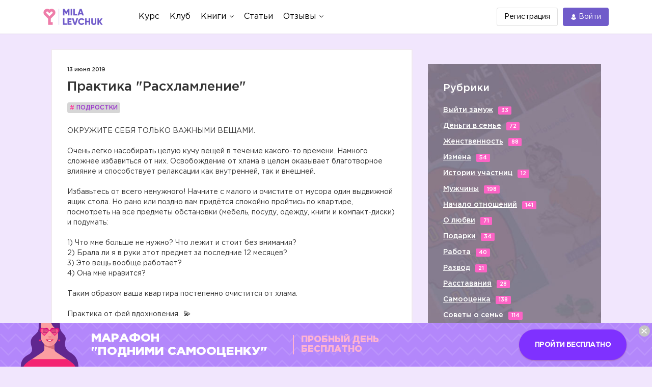

--- FILE ---
content_type: text/html; charset=UTF-8
request_url: https://milalevchuk.ru/articles/teenager/19748-praktika-rasxlamlenie
body_size: 13570
content:
<!DOCTYPE html>
<html lang="ru">
    <head>
        <title>Практика "Расхламление" — Официальный сайт Милы Левчук - эксперта по семейным отношениям </title>
        <meta charset="utf-8">
<base href="//milalevchuk.ru/">

            
  <meta name="keywords" content="ОКРУЖИТЕ СЕБЯ ТОЛЬКО ВАЖНЫМИ ВЕЩАМИ. 
⠀
Очень легко насобирать целую кучу вещей в течение какого-то времени. Намного сложнее избавиться от них. Освобождение от хлама в целом оказывает благотворное влияние и способствует релаксации как внутренней, так и внешней. 
⠀
Избавьтесь от всего ненужного! Начните с малого и очистите от мусора один выдвижной ящик стола. Но рано или поздно вам придётся спокойно пройтись по квартире, посмотреть на все предметы обстановки (мебель, посуду, одежду, книги и компакт-диски) и подумать:
⠀
1) Что мне больше не нужно? Что лежит и стоит без внимания?
2) Брала ли я в руки этот предмет за последние 12 месяцев?
3) Это вещь вообще работает?
4) Она мне нравится?
⠀
Таким образом ваша квартира постепенно очистится от хлама.
⠀
Практика от фей вдохновения. 💫
⠀
Любите расхламляться?">

<meta http-equiv="X-UA-Compatible" content="IE=edge">
<meta name="viewport" content="width=device-width, initial-scale=1, maximum-scale=1">

    <link rel="stylesheet" type="text/css" href="https://u0.milalevchuk.ru/engine/web/palaina/fonts/Gotham/style.css">




<link rel="stylesheet" href="https://cdnjs.cloudflare.com/ajax/libs/font-awesome/5.14.0/css/all.min.css">
<link rel="stylesheet" href="https://cdnjs.cloudflare.com/ajax/libs/font-awesome/5.14.0/css/v4-shims.min.css">


    <link rel="stylesheet" href="https://stackpath.bootstrapcdn.com/bootstrap/4.4.1/css/bootstrap.min.css">




    <link rel="stylesheet" href="https://u0.milalevchuk.ru/engine/web/palaina/css/main.min.css?v=69665aa549f16">


    <link rel="stylesheet" href="https://u0.milalevchuk.ru/engine/web/psubtree/app/css/partial/banner-bottom.min.css?v=69665aa549f16">


<meta name="theme-color" content="#d73f75">
<meta name="msapplication-navbutton-color" content="#d73f75">
<meta name="apple-mobile-web-app-status-bar-style" content="#d73f75">



        <link rel="stylesheet" href="https://cdnjs.cloudflare.com/ajax/libs/emojionearea/3.1.8/emojionearea.min.css">
      <meta itemprop="datePublished" content="2019-06-13 13:33:21">
    <script type="text/javascript">TicketsConfig={"ctx":"web","jsUrl":"\/assets\/components\/tickets\/js\/web\/","cssUrl":"\/assets\/components\/tickets\/css\/web\/","actionUrl":"\/assets\/components\/tickets\/action.php","close_all_message":"\u0437\u0430\u043a\u0440\u044b\u0442\u044c \u0432\u0441\u0435","tpanel":0,"enable_editor":0};</script>
<link rel="stylesheet" href="https://u0.milalevchuk.ru/engine/web/view/css/tickets.css" type="text/css" />
<script type="text/javascript">TicketsConfig.formBefore = 0;TicketsConfig.thread_depth = 0;</script>
<link rel="stylesheet" href="/assets/components/ajaxform/css/default.css" type="text/css" />
</head>
    <body>
    <!--new header for all start-->

<header class="header-box">

   
    	<div class="container">
		<div class="header-in">

			<div class="header-logo">
				<a href="https://milalevchuk.ru/?noredirect=1">
					<img src="https://u0.milalevchuk.ru/engine/web/psubtree/app/img/logo@2x.png" alt="Mila Levchuk" />
				</a>
			</div>

			<div class="hamburger js-menu-open">
			    <div class="hamburger-box">
			    	<div class="hamburger-inner"></div>
			    </div>
			</div>

			<nav class="header-menu">

				<div class="hmenu-mob">
					<div class="hmenu-mob__header">
						<img src="https://u0.milalevchuk.ru/engine/web/psubtree/app/img/logo@2x.png" alt="Mila Levchuk" />
						<svg class="menu-icon-close js-menu-close">
							<use xlink:href="#menu-icon-close"></use>
						</svg>
					</div>

					<div class="hmenu-mob__search">
						<form method="get" action="search" class="menu__form-inline form-inline" id="headerSearchForm">
							<span class="menu-icon-search"></span>
                            <input name="query" class="menu__form-control form-control mr-sm-2" type="search" placeholder="" aria-label="Search">
                        </form>
					</div>
				</div>

				<ul class="header-menu__list">
					

					<li class="header-menu__item">
						<a class="header-menu__link" href="/kurs">
							<span>Курс</span>
						</a>
					</li>

					<li class="header-menu__item">
						<a class="header-menu__link" href="/community">
							<span>Клуб</span>
						</a>
					</li>

					

					

					<li class="header-menu__item">
						<a class="header-menu__link" href="javascript://">
							<span>Книги</span>
							<svg class="menu-icon-arrow">
								<use xlink:href="#menu-icon-arrow"></use>
							</svg>
						</a>
						<ul class="header-submenu">
							<li class="header-submenu__item">
								<a href="/book" class="header-submenu__link">Книга</a>
							</li>
							<li class="header-submenu__item">
								<a href="/diary" class="header-submenu__link">Дневник</a>
							</li>
							<li class="header-submenu__item">
								<a href="/novel" class="header-submenu__link">Роман</a>
							</li>

							

						</ul>
					</li>

					

					<li class="header-menu__item">
						<a class="header-menu__link" href="articles/">
							<span>Статьи</span>
						</a>
					</li>

					<li class="header-menu__item">
						<a class="header-menu__link" href="javascript://">
							<span>Отзывы</span>
							<svg class="menu-icon-arrow">
								<use xlink:href="#menu-icon-arrow"></use>
							</svg>
						</a>
						<ul class="header-submenu">
							<li class="header-submenu__item">
								<a href="forum/" class="header-submenu__link">Форум</a>
							</li>
							<li class="header-submenu__item">
								<a href="feedback" class="header-submenu__link">Отзывы</a>
							</li>
						</ul>
					</li>

					

				</ul>
			</nav>

			
			<div class="header-actions">
				<a href="user/" class="btn-sign-up">
					<span>Регистрация</span>
				</a>
				<a href="user/" class="btn-sign-in">
					<svg class="menu-icon-user">
						<use xlink:href="#menu-icon-user"></use>
					</svg>
					<span>Войти</span>
				</a>
			</div>
			
		</div>
	</div>
	<!-- SVG-sprite  -->
	<div style="display: none;">
	  <svg version="1.1" xmlns="http://www.w3.org/2000/svg" xmlns:xlink="http://www.w3.org/1999/xlink">

		    <symbol id="menu-icon-arrow" viewBox="0 0 8 5">
				<path d="M3.64645 4.35355C3.84171 4.54882 4.15829 4.54882 4.35355 4.35355L7.53553 1.17157C7.7308 0.976311 7.7308 0.659728 7.53553 0.464466C7.34027 0.269204 7.02369 0.269204 6.82843 0.464466L4 3.29289L1.17157 0.464466C0.976311 0.269204 0.659728 0.269204 0.464466 0.464466C0.269204 0.659728 0.269204 0.976311 0.464466 1.17157L3.64645 4.35355ZM3.5 3L3.5 4L4.5 4L4.5 3L3.5 3Z"/>
		    </symbol>

		    <symbol id="menu-icon-user" viewBox="0 0 11 11">
				<g>
					<path d="M5.09332 0C3.52188 0 2.2373 1.28457 2.2373 2.85601C2.2373 4.42745 3.52188 5.71203 5.09332 5.71203C6.66475 5.71203 7.94933 4.42745 7.94933 2.85601C7.94933 1.28457 6.66475 0 5.09332 0Z"/>
					<path d="M9.99472 7.99433C9.91988 7.80725 9.82013 7.63265 9.70788 7.47051C9.13418 6.62243 8.24871 6.06121 7.25098 5.92402C7.12627 5.91156 6.98908 5.93648 6.8893 6.01132C6.36549 6.39794 5.74191 6.59748 5.09337 6.59748C4.44483 6.59748 3.82126 6.39794 3.29745 6.01132C3.19766 5.93648 3.06047 5.89907 2.93577 5.92402C1.93803 6.06121 1.04008 6.62243 0.478863 7.47051C0.366619 7.63265 0.266836 7.81973 0.192023 7.99433C0.154616 8.06916 0.167077 8.15646 0.204484 8.2313C0.304267 8.4059 0.428971 8.58052 0.541215 8.73017C0.715812 8.96714 0.902893 9.17914 1.11492 9.37869C1.28952 9.55328 1.48906 9.71542 1.68862 9.87755C2.67387 10.6134 3.85869 11 5.08091 11C6.30313 11 7.48795 10.6134 8.4732 9.87755C8.67274 9.7279 8.87228 9.55328 9.0469 9.37869C9.24644 9.17914 9.44599 8.96712 9.62061 8.73017C9.74531 8.56803 9.85758 8.4059 9.95734 8.2313C10.0197 8.15646 10.0321 8.06914 9.99472 7.99433Z"/>
				</g>
			</symbol>

			<symbol id="menu-icon-close" viewBox="0 0 15 15">
				<path d="M9.15207 7.50049L14.7604 1.89195C14.9146 1.73756 14.9998 1.53159 15 1.31195C15 1.0922 14.9149 0.885976 14.7604 0.73183L14.2689 0.240489C14.1144 0.0857327 13.9084 0.000976562 13.6885 0.000976562C13.469 0.000976562 13.263 0.0857327 13.1085 0.240489L7.50024 5.84866L1.89171 0.240489C1.73744 0.0857327 1.53134 0.000976562 1.31159 0.000976562C1.09207 0.000976562 0.885976 0.0857327 0.731707 0.240489L0.24 0.73183C-0.08 1.05183 -0.08 1.57232 0.24 1.89195L5.84841 7.50049L0.24 13.1088C0.0856098 13.2634 0.000609756 13.4694 0.000609756 13.689C0.000609756 13.9087 0.0856098 14.1146 0.24 14.2691L0.731585 14.7605C0.885854 14.9151 1.09207 15 1.31146 15C1.53122 15 1.73732 14.9151 1.89159 14.7605L7.50012 9.15219L13.1084 14.7605C13.2629 14.9151 13.4689 15 13.6884 15H13.6887C13.9083 15 14.1143 14.9151 14.2688 14.7605L14.7602 14.2691C14.9145 14.1148 14.9996 13.9087 14.9996 13.689C14.9996 13.4694 14.9145 13.2634 14.7602 13.1089L9.15207 7.50049Z" fill="black"/>
			</symbol>

			<symbol id="menu-icon-bell" viewBox="0 0 17 19">
				<path d="M15.7781 11.5365H15.5744C15.5826 11.3855 15.5928 11.2345 15.5928 11.0828C15.5928 7.44551 13.4679 4.36407 10.5573 3.35735C10.7292 3.03779 10.8277 2.67458 10.8277 2.28895C10.8277 1.02715 9.78341 0 8.5 0C7.21618 0 6.17145 1.02635 6.17145 2.28895C6.17145 2.67458 6.27002 3.03779 6.44271 3.35735C3.53213 4.36407 1.40642 7.44511 1.40642 11.0828C1.40642 11.2345 1.4166 11.3855 1.42474 11.5365H1.22191C0.5466 11.5365 0 12.0747 0 12.7378V15.1437C0 15.8076 0.5466 16.345 1.22191 16.345H5.23995C5.53199 17.8551 6.88097 19 8.5 19C10.1182 19 11.468 17.8555 11.7601 16.345H15.7781C16.4526 16.345 17 15.8076 17 15.1437V12.7378C17 12.0743 16.453 11.5365 15.7781 11.5365ZM8.5 1.60179C8.8849 1.60179 9.19852 1.91013 9.19852 2.28895C9.19852 2.66778 8.8849 2.97612 8.5 2.97612C8.11428 2.97612 7.80066 2.66778 7.80066 2.28895C7.80066 1.91013 8.11428 1.60179 8.5 1.60179Z"/>
			</symbol>
		</svg>
	</div>
	<!-- ./ SVG-sprite  -->
</header>
<!-- /new header for all -->

    <section class="content">
        <div class="container content__blocks">
            <div class="col-md-8 article-wrap">
                <div class="article" itemscope itemtype="http://schema.org/BlogPosting">
                    <p class="article__date">13 июня 2019</p>
                    <h4 class="article__title" itemprop="headline">Практика "Расхламление"</h4>
                  <h4><a class="article__theme" href="articles/teenager/"><span class="article__theme-prefix"
                                                                              itemprop="about"># </span>Подростки</a>
                  </h4>
                  <div class="article__content" itemprop="articleBody">
                        <p>ОКРУЖИТЕ СЕБЯ ТОЛЬКО ВАЖНЫМИ ВЕЩАМИ. <br>
⠀<br>
Очень легко насобирать целую кучу вещей в течение какого-то времени. Намного сложнее избавиться от них. Освобождение от хлама в целом оказывает благотворное влияние и способствует релаксации как внутренней, так и внешней. <br>
⠀<br>
Избавьтесь от всего ненужного! Начните с малого и очистите от мусора один выдвижной ящик стола. Но рано или поздно вам придётся спокойно пройтись по квартире, посмотреть на все предметы обстановки (мебель, посуду, одежду, книги и компакт-диски) и подумать:<br>
⠀<br>
1) Что мне больше не нужно? Что лежит и стоит без внимания?<br>
2) Брала ли я в руки этот предмет за последние 12 месяцев?<br>
3) Это вещь вообще работает?<br>
4) Она мне нравится?<br>
⠀<br>
Таким образом ваша квартира постепенно очистится от хлама.<br>
⠀<br>
Практика от фей вдохновения. <span class="emojione emojione-1f4ab" title=":dizzy:">💫</span><br>
⠀<br>
Любите расхламляться?</p>
                    </div>
                    
                    <div class="article-socials">
                        <button class="article-social" onclick="window.open('https://telegram.me/share/url?url=https://milalevchuk.ru/articles/teenager/19748-praktika-rasxlamlenie')" ><i class="fab fa-telegram-plane fa-fw"></i>Поделиться</button>
                        
                        <button class="article-social article-social--facebook" onclick="window.open('http://www.facebook.com/sharer.php?u=https://milalevchuk.ru/articles/teenager/19748-praktika-rasxlamlenie')"><i class="fab fa-facebook"></i>Поделиться</button>
                        <button class="article-social article-social--vk" onclick="window.open('http://vk.com/share.php?title=Практика "Расхламление"&description=ОКРУЖИТЕ СЕБЯ ТОЛЬКО ВАЖНЫМИ ВЕЩАМИ. ⠀ Очень легко насобирать целую кучу вещей в течение какого-то времени. Намного сложнее избавиться от&#8230;&image=http://milalevchuk.ru/https://u0.milalevchuk.ru/assets/images_n/articles/130620191.jpg&url=https://milalevchuk.ru/articles/teenager/19748-praktika-rasxlamlenie')"><i class="fab fa-vk"></i>Поделиться</button>
                        <button class="article-social article-social--odnoklassniki" onclick="window.open('http://www.odnoklassniki.ru/dk?st.cmd=addShare&st.s=1&st._surl=&st.comments=Практика "Расхламление"&st._surl=https://milalevchuk.ru/articles/teenager/19748-praktika-rasxlamlenie')"><i class="fab fa-odnoklassniki"></i>Поделиться</button>
                    </div>
                    <div class="article-nav"><a href="articles/teenager/19648-vazhno-ne-kto-tyi,-a-kakoj-tyi" class="article-nav__btn"><span class="article-nav__btn-prev">Предыдущая статья</span></a><a href="articles/teenager/19750-kak-chasto-tyi-grustish" class="article-nav__btn"><span class="article-nav__btn-next">Следующая статья</span></a></div>
                </div>

                <div class="article-comments" id="article-comments">
                    <div class="article-comments__heading">
                        <h4 class="article-comments__heading-title">Комментарии</h4>
                        <div class="article-comments__heading-filters">
                            <a class="article-comments__heading-filter article-comments__heading-filter--active" href="articles/teenager/19748-praktika-rasxlamlenie?sort=new#article-comments">Сначала новые</a>
                            <a class="article-comments__heading-filter " href="articles/teenager/19748-praktika-rasxlamlenie?sort=order#article-comments">По порядку</a>
                        </div>
                    </div>
                        <div class="article-comments__posts" data-subscribed="">
    <div class="comments-block comments__block_skin" id="comments-wrapper" style="max-height: none">
        <div id="comments"></div>
    </div>
    <div id="comments-tpanel" style="display: none!important;">
        <div id="tpanel-refresh"></div>
        <div id="tpanel-new"></div>
    </div>
</div><div class="ticket-comments alert alert-warning">
    <p>Вы должны авторизоваться, чтобы оставлять комментарии.</p>
</div>

                       

                    
                </div>
                <div class="article-top-five">
                    <h4 class="article-top-five__title">Топ-5 статей по этой теме</h4>
                    
                    <div class="article-top-five__item">
    <p class="article-top-five__item-date">13 января 2019, 21:30</p>
    <a href="articles/teenager/16050-texnika-kejt-middlton" class="article-top-five__item-heading">Техника Кейт Миддлтон</a>
    <p class="article-top-five__item-comments" onclick="location.href = 'articles/teenager/16050-texnika-kejt-middlton#comments'"></p>
</div>
<div class="article-top-five__item">
    <p class="article-top-five__item-date">17 февраля 2020, 10:55</p>
    <a href="articles/teenager/26880-ona-pomogala-emu-ubivat!" class="article-top-five__item-heading">ОНА ПОМОГАЛА ЕМУ УБИВАТЬ! 🗡</a>
    <p class="article-top-five__item-comments" onclick="location.href = 'articles/teenager/26880-ona-pomogala-emu-ubivat!#comments'"></p>
</div>
<div class="article-top-five__item">
    <p class="article-top-five__item-date">18 мая 2020, 10:16</p>
    <a href="articles/teenager/27634-malenkie-dlya-lyubvi,-vyisokie-dlya-rabotyi" class="article-top-five__item-heading">МАЛЕНЬКИЕ - ДЛЯ ЛЮБВИ, ВЫСОКИЕ ДЛЯ РАБОТЫ</a>
    <p class="article-top-five__item-comments" onclick="location.href = 'articles/teenager/27634-malenkie-dlya-lyubvi,-vyisokie-dlya-rabotyi#comments'"></p>
</div>
<div class="article-top-five__item">
    <p class="article-top-five__item-date">27 марта 2020, 15:23</p>
    <a href="articles/teenager/27132-zlyie-vyi,-ujdu-ya-ot-vas!" class="article-top-five__item-heading">ЗЛЫЕ ВЫ, УЙДУ Я ОТ ВАС! 😢</a>
    <p class="article-top-five__item-comments" onclick="location.href = 'articles/teenager/27132-zlyie-vyi,-ujdu-ya-ot-vas!#comments'"></p>
</div>
<div class="article-top-five__item">
    <p class="article-top-five__item-date">03 февраля 2020, 13:48</p>
    <a href="articles/teenager/22822-moyu-podrugu-poxitili!" class="article-top-five__item-heading">МОЮ ПОДРУГУ ПОХИТИЛИ!</a>
    <p class="article-top-five__item-comments" onclick="location.href = 'articles/teenager/22822-moyu-podrugu-poxitili!#comments'"></p>
</div>
                </div>
            </div>
            <aside class="aside-article">

                <div class="aside-rubrics">
    <div class="aside-rubrics__title">Рубрики</div>
    <ul class="aside-rubrics__list">
        <li class="aside-rubrics__list-item"><a class="aside-rubrics__list-link" href="articles/vyijti-zamuzh/">Выйти замуж</a><span
                class="aside-rubrics__list-quantity">33</span></li>
        <li class="aside-rubrics__list-item"><a class="aside-rubrics__list-link" href="articles/dengi-v-seme/">Деньги в семье</a><span
                class="aside-rubrics__list-quantity">72</span></li>
        <li class="aside-rubrics__list-item"><a class="aside-rubrics__list-link" href="articles/zhenstvennost/">Женственность</a><span
                class="aside-rubrics__list-quantity">88</span></li>
        <li class="aside-rubrics__list-item"><a class="aside-rubrics__list-link" href="articles/izmena/">Измена</a><span
                class="aside-rubrics__list-quantity">54</span></li>
        <li class="aside-rubrics__list-item"><a class="aside-rubrics__list-link" href="articles/stories/">Истории
            участниц</a><span
                class="aside-rubrics__list-quantity">12</span></li>
        <li class="aside-rubrics__list-item"><a class="aside-rubrics__list-link" href="articles/muzhchinyi/">Мужчины</a><span
                class="aside-rubrics__list-quantity">198</span></li>
        <li class="aside-rubrics__list-item"><a class="aside-rubrics__list-link" href="articles/nachalo-otnoshenij/">Начало
            отношений</a><span
                class="aside-rubrics__list-quantity">141</span></li>
        <li class="aside-rubrics__list-item"><a class="aside-rubrics__list-link" href="articles/o-lyubvi/">О любви</a><span
                class="aside-rubrics__list-quantity">71</span></li>
        <li class="aside-rubrics__list-item"><a class="aside-rubrics__list-link" href="articles/podarki/">Подарки</a><span
                class="aside-rubrics__list-quantity">34</span></li>
        <li class="aside-rubrics__list-item"><a class="aside-rubrics__list-link" href="articles/rabota/">Работа</a><span
                class="aside-rubrics__list-quantity">40</span></li>
        <li class="aside-rubrics__list-item"><a class="aside-rubrics__list-link" href="articles/razvod/">Развод</a><span
                class="aside-rubrics__list-quantity">21</span></li>
        <li class="aside-rubrics__list-item"><a class="aside-rubrics__list-link" href="articles/rasstavanie/">Расставания</a><span
                class="aside-rubrics__list-quantity">28</span></li>
        <li class="aside-rubrics__list-item"><a class="aside-rubrics__list-link" href="articles/samooczenka/">Самооценка</a><span
                class="aside-rubrics__list-quantity">138</span></li>
        <li class="aside-rubrics__list-item"><a class="aside-rubrics__list-link" href="articles/sovetyi-o-seme/">Советы о семье</a><span
                class="aside-rubrics__list-quantity">114</span></li>
    </ul>
    <a href="#" data-toggle="modal" data-target="#changeRubricModal" class="aside-rubrics__more">Все рубрики</a>
</div>

                <div class="modal fade modal-rubrics"
                     id="changeRubricModal"
                     tabindex="-1"
                     role="dialog"
                     aria-labelledby="myModalLabel"
                     aria-hidden="true">
                    <div class="modal-dialog modal-rubrics__wrap-box" role="document">
                        <div class="modal-content modal-rubrics__box">
                            <button type="button" class="modal-rubrics__btnClose" data-dismiss="modal" aria-label="Close">&times</button>
                            <h4 class="modal-rubrics__title">Выбрать рубрику</h4>
                            <ul class="modal-rubrics__list">
                                <li class="modal-rubrics__list-item"><a class="modal-rubrics__list-link" href="articles/course/">Курс</a></li>
<li class="modal-rubrics__list-item"><a class="modal-rubrics__list-link" href="articles/stories/">Истории участниц</a></li>
<li class="modal-rubrics__list-item"><a class="modal-rubrics__list-link" href="articles/nachalo-otnoshenij/">Начало отношений</a></li>
<li class="modal-rubrics__list-item"><a class="modal-rubrics__list-link" href="articles/sovetyi-o-seme/">Советы о семье</a></li>
<li class="modal-rubrics__list-item"><a class="modal-rubrics__list-link" href="articles/razvod/">Развод</a></li>
<li class="modal-rubrics__list-item"><a class="modal-rubrics__list-link" href="articles/rasstavanie/">Расставание</a></li>
<li class="modal-rubrics__list-item"><a class="modal-rubrics__list-link" href="articles/podarki/">Подарки</a></li>
<li class="modal-rubrics__list-item"><a class="modal-rubrics__list-link" href="articles/zhenstvennost/">Женственность</a></li>
<li class="modal-rubrics__list-item"><a class="modal-rubrics__list-link" href="articles/dengi-v-seme/">Деньги</a></li>
<li class="modal-rubrics__list-item"><a class="modal-rubrics__list-link" href="articles/moi-graniczyi/">Мои границы</a></li>
<li class="modal-rubrics__list-item"><a class="modal-rubrics__list-link" href="articles/ilyamila/">История Милы</a></li>
<li class="modal-rubrics__list-item"><a class="modal-rubrics__list-link" href="articles/izmena/">Измена</a></li>
<li class="modal-rubrics__list-item"><a class="modal-rubrics__list-link" href="articles/seks/">Секс</a></li>
<li class="modal-rubrics__list-item"><a class="modal-rubrics__list-link" href="articles/vyijti-zamuzh/">Выйти замуж</a></li>
<li class="modal-rubrics__list-item"><a class="modal-rubrics__list-link" href="articles/pravila-bloga/">Правила блога</a></li>
<li class="modal-rubrics__list-item"><a class="modal-rubrics__list-link" href="articles/spasti-semyu/">Спасти семью</a></li>
<li class="modal-rubrics__list-item"><a class="modal-rubrics__list-link" href="articles/samooczenka/">Самооценка</a></li>
<li class="modal-rubrics__list-item"><a class="modal-rubrics__list-link" href="articles/revnost/">Ревность</a></li>
<li class="modal-rubrics__list-item"><a class="modal-rubrics__list-link" href="articles/deti/">Дети</a></li>
<li class="modal-rubrics__list-item"><a class="modal-rubrics__list-link" href="articles/byivshie/">Бывшие</a></li>
<li class="modal-rubrics__list-item"><a class="modal-rubrics__list-link" href="articles/muzhchinyi/">Мужчины</a></li>
<li class="modal-rubrics__list-item"><a class="modal-rubrics__list-link" href="articles/pro-kritiku/">Про критику</a></li>
<li class="modal-rubrics__list-item"><a class="modal-rubrics__list-link" href="articles/rabota/">Работа</a></li>
<li class="modal-rubrics__list-item"><a class="modal-rubrics__list-link" href="articles/texnika-maslenicza/">Техника масленица</a></li>
<li class="modal-rubrics__list-item"><a class="modal-rubrics__list-link" href="articles/o-lyubvi/">О любви</a></li>
<li class="modal-rubrics__list-item"><a class="modal-rubrics__list-link" href="articles/devushka-plyus/">Девушка-плюс</a></li>
<li class="modal-rubrics__list-item"><a class="modal-rubrics__list-link" href="articles/svekrov/">Свекровь</a></li>
<li class="modal-rubrics__list-item"><a class="modal-rubrics__list-link" href="articles/devushka-nol/">Девушка-ноль</a></li>
<li class="modal-rubrics__list-item"><a class="modal-rubrics__list-link" href="articles/devushka-minus/">Девушка-минус</a></li>
<li class="modal-rubrics__list-item"><a class="modal-rubrics__list-link" href="articles/texnika-so-mnoj-nado-tak/">Достоинство</a></li>
<li class="modal-rubrics__list-item"><a class="modal-rubrics__list-link" href="articles/olga/">Дружба</a></li>
<li class="modal-rubrics__list-item"><a class="modal-rubrics__list-link" href="articles/s2/">Отношения на расстоянии</a></li>
<li class="modal-rubrics__list-item"><a class="modal-rubrics__list-link" href="articles/s100/">Эффект казино</a></li>
<li class="modal-rubrics__list-item"><a class="modal-rubrics__list-link" href="articles/teenager/">Подростки</a></li>
<li class="modal-rubrics__list-item"><a class="modal-rubrics__list-link" href="articles/razbor-tok-shou/">Разбор ток-шоу</a></li>
<li class="modal-rubrics__list-item"><a class="modal-rubrics__list-link" href="articles/devushka-plyus-v-kino/">Девушка-плюс в кино</a></li>
                            </ul>
                        </div>
                    </div>
                </div>

                <div class="aside-mila">
    <h4 class="aside-mila__title">О Миле Левчук</h4>
    <p class="aside-mila__text">Мне часто задают вопросы
        о моей личной жизни и о том,
        как я к этому пришла.
        Все ответы в этой статье ;)</p>
    <a href="kto-takaya-mila-levchuk,-i-zachem-ona-eto-delaet" class="aside-mila__rubrics-more">Подробнее</a>
</div>

                <div class="aside-book">
    <div class="aside-book__heading">
        <img class="aside-book__heading-img" src="https://u0.milalevchuk.ru/engine/web/palaina/img/aside-article/book.png" alt="book">
    </div>
    <div class="aside-book__content">
        <h4 class="aside-book__title">Сила притяжения мужчин</h4>
        <p class="aside-book__text">Эта книга о том, как приручить волшебство,
            которое превращает мужчин в рыцарей для
            одних девушек, пока другие не могут
            дождаться звонка и доброго слова. О том,
            как важно понять ценность себя и что это
            значит на практике. Никакой воды, только
            логика, факты и пошаговые действия: как
            вернуть себе женское достоинство
            и поставить себя перед мужчинами, чтобы
            они ценили, уважали и, главное - любили
            такую чудесную девушку, как вы.</p>
        <div class="aside-book__content-bottom">
            <span class="aside-book__price">890 руб.</span>
            <a class="aside-book__more" href="book">Узнать больше</a>
        </div>
    </div>
</div>

                <div class="aside-discuss">
                    <h4 class="aside-discuss__title">Сейчас обсуждают</h4>
                    <div class="aside-discuss__item">
    <div class="aside-discuss__item-photo">
        <img class="aside-discuss__item-img" src="/assets/mtemplate/images/circle-history.png" alt="">
    </div>
    <div class="aside-discuss__item-info">
        <a href="articles/rabota/1722-nezavisimost-ot-muzhchinyi" class="aside-discuss__item-link">Независимость от мужчины</a>
        <p class="aside-discuss__item-count">2 комментариев</p>
    </div>
</div>
<div class="aside-discuss__item">
    <div class="aside-discuss__item-photo">
        <img class="aside-discuss__item-img" src="/assets/mtemplate/images/circle-history.png" alt="">
    </div>
    <div class="aside-discuss__item-info">
        <a href="articles/muzhchinyi/1161-chto-budet,-esli-otdyix-muzhchinyi-daleko-zajdet" class="aside-discuss__item-link">Что будет, если отдых мужчины далеко зайдет?</a>
        <p class="aside-discuss__item-count">4 комментариев</p>
    </div>
</div>
<div class="aside-discuss__item">
    <div class="aside-discuss__item-photo">
        <img class="aside-discuss__item-img" src="/assets/mtemplate/images/circle-history.png" alt="">
    </div>
    <div class="aside-discuss__item-info">
        <a href="articles/dengi-v-seme/29455-kak-ya-vzyala-na-sebya-kredit-muzhchinyi" class="aside-discuss__item-link">Как я взяла на себя КРЕДИТ МУЖЧИНЫ</a>
        <p class="aside-discuss__item-count">3 комментариев</p>
    </div>
</div>
<div class="aside-discuss__item">
    <div class="aside-discuss__item-photo">
        <img class="aside-discuss__item-img" src="/assets/mtemplate/images/circle-history.png" alt="">
    </div>
    <div class="aside-discuss__item-info">
        <a href="articles/vyijti-zamuzh/28320-kak-zastavit-ego-zhenitsya" class="aside-discuss__item-link">Как заставить его жениться?</a>
        <p class="aside-discuss__item-count">1 комментариев</p>
    </div>
</div>
<div class="aside-discuss__item">
    <div class="aside-discuss__item-photo">
        <img class="aside-discuss__item-img" src="/assets/mtemplate/images/circle-history.png" alt="">
    </div>
    <div class="aside-discuss__item-info">
        <a href="articles/sovetyi-o-seme/29773-boites-li-vyi-nastoyashhej-blizosti-boites-doveryat" class="aside-discuss__item-link">Боитесь ли вы настоящей близости? Боитесь доверять?</a>
        <p class="aside-discuss__item-count">2 комментариев</p>
    </div>
</div>
<div class="aside-discuss__item">
    <div class="aside-discuss__item-photo">
        <img class="aside-discuss__item-img" src="/assets/mtemplate/images/circle-history.png" alt="">
    </div>
    <div class="aside-discuss__item-info">
        <a href="articles/dengi-v-seme/29683-dolzhen-li-muzhchina-obespechivat-semyu" class="aside-discuss__item-link">Должен ли мужчина ОБЕСПЕЧИВАТЬ СЕМЬЮ?</a>
        <p class="aside-discuss__item-count">5 комментариев</p>
    </div>
</div>
                    <a href="forum/" class="aside-discuss__more">Перейти к обсуждениям</a>
                </div>

            </aside>
        </div>
    </section>
    <script src="https://cdnjs.cloudflare.com/ajax/libs/tether/1.4.0/js/tether.min.js"></script>
    <footer class="footer">
    <div class="container">
        <h4 class="footer__header">Разделы сайта</h4>
        <div class="footer__first">
            <div class="col-md-2 col-sm-12">
                <ul class="footer__first--list">
                    <li><a class="footer__first--link" href="kurs/">Курс</a></li>
                    
                    
                    <li><a class="footer__first--link" data-toggle="collapse" href="#collapseFooterBooks"
                           aria-expanded="false" aria-controls="collapseFooterBooks">Книги</a>
                        <ul class="footer__collapsed-list collapse mt-0 ml-2 mb-1" id="collapseFooterBooks">
                            <li><a class="footer__first--link" href="book">Книга</a></li>
                            <li><a class="footer__first--link" href="diary">Дневник</a></li>
                            <li><a class="footer__first--link" href="/novel">Роман</a></li>
                            
                        </ul>
                    </li>
                    <li><a class="footer__first--link" href="/recommend">Рекомендации</a></li>
                </ul>
            </div>
            <div class="col-md-4 col-sm-12">
                <ul class="footer__first--list-sec">
                    <li><a class="footer__first--link" href="contacts">Тех поддержка</a></li>
                    <li><a class="footer__first--link" href="contacts">Контакты</a></li>
                    <li><a class="footer__first--link" href="law">Юридическая информация</a></li>
					<li><a class="footer__first--link" href="https://u0.milalevchuk.ru/uploads/prj/pages/law/conf.pdf?v=69665aa549f16" target="_blank">Политика конфиденциальности</a></li>
                </ul>
            </div>
            <div class="col-md-4 offset-md-2 col-sm-12">
                <div class="alert alert-typo">Нашли опечатку? Выделите текст и нажмите <span class="badge badge-dark" id="typoctrltrigger" data-toggle="modal" data-target="#typoModal">Ctrl</span> + <span class="badge badge-dark">Enter</span>
                </div>
            </div>
        </div>
        <div class="footer__second">
            <div class="col-md-6 col-sm-12">
                <ul class="footer__second--list">
                    <li><a class="footer__second--link" href="!#"><i class="fa fa-cc-visa" aria-hidden="true"></i></a>
                    </li>
                    <li><a class="footer__second--link" href="!#"><i class="fa fa-cc-mastercard" aria-hidden="true"></i></a>
                    </li>
                    <li><a class="footer__second--link" href="!#"><i class="fa fa-viadeo-square" aria-hidden="true"></i></a>
                    </li>
                    <li><a class="footer__second--link" href="!#"><img src="https://u0.milalevchuk.ru/engine/web/palaina/img/yandex.png" alt="yandex"></a></li>
                    <li><a class="footer__second--link" href="!#"><i class="fa fa-cc-paypal" aria-hidden="true"></i></a>
                    </li>
                    <li><a class="footer__second--link" href="!#"><img src="https://u0.milalevchuk.ru/engine/web/palaina/img/webmoney.png" alt="webmoney"></a>
                    </li>
                    <li><a class="footer__second--link" href="!#"><img src="https://u0.milalevchuk.ru/engine/web/palaina/img/mir.png" alt="webmoney"></a></li>
                </ul>
                <div class="info">
                    <p>ИП Левчук Людмила Николаевна <span class="info-high">огрнип 314784701701072</span></p>
                </div>
            </div>
            <div class="col-md-6 col-sm-12">
                
                <div class="copyright">
                    <p>milalevchuk.ru (c) 2015-2026. <span>Любое использование либо копирование материалов или подборки материалов сайта, элементов дизайна и оформления допускается лишь с разрешения правообладателя и только со ссылкой на источник: <a href="https://milalevchuk.ru" class="text-white">milalevchuk.ru</a></span></p>
                </div>
            </div>

        </div>
    </div>

</footer>

<!-- Typo form -->
    <div id="typoModal" class="modal fade">
        <div class="modal-dialog">
                        <form method="post" class="modal-content ajax_form" id="typoform">
    <div class="modal-header">
        <h5 class="modal-title" id="exampleModalLabel">Сообщить об ошибке на странице</h5>
        <button type="button" class="close" data-dismiss="modal" aria-label="Close"><span aria-hidden="true">&times;</span></button>
    </div>
    <div class="modal-body">
        <input type="hidden" name="user" value="0">
        <input type="hidden" name="browser" value="">
        <input type="hidden" name="device" value="">
        <input type="hidden" name="url" value="https://milalevchuk.ru/articles/teenager/19748-praktika-rasxlamlenie">
        <input type="text" style="display:none;" name="friend" value="">
        <div class="form-group">
            <label>Текст сообщения</label>
            <textarea id="typo_message_area" name="message" required placeholder="" rows="5" class="form-control"></textarea>
        </div>
    </div>
    <div class="modal-footer">
        <button type="submit" name="typosend" value="true" class="btn btn-success">Отправить</button>
    </div>

	<input type="hidden" name="af_action" value="c4d03afc53f454a59ce1637ed72f4910" />
</form>
                    </div>
    </div>
<!-- /Typo form -->

<!-- Br Bottom -->

                
            
      <!--<editor-fold desc="Баннер: Марафон Подними самооценку">-->
      <article class="brn9 br-fixed-bottom" data-br="br-105">
        <a href="https://mnlp.cc/mini?domain=milalevchuk&id=24" target="_blank" class="br-sale__link">&nbsp;</a>

        <div class="brn9__wrapper">
          <div class="brn9__label"></div>

          <div class="brn9__middle">

            <h2 class="brn9__title"><span>Марафон</span>"Подними самооценку"</h2>

            <h3 class="brn9__subtitle">Пробный день<br/> Бесплатно</h3>

          </div>

          <a href="https://mnlp.cc/mini?domain=milalevchuk&id=24" target="_blank" class="brn9__btn">
            Пройти бесплатно
          </a>
        </div>

        <a href="#" class="js-br-close br-sale__close"></a>
      </article>
      <!--</editor-fold>-->
    


<!-- /Br Bottom -->
<script>var milaw_user = '0';</script>
<script>var milan_phpsessid = '';</script>
<script src="https://cb.milalevchuk.ru/socket.io/socket.io.js"></script>
<script src="https://code.jquery.com/jquery-3.1.1.min.js"></script>

<script src="https://u0.milalevchuk.ru/engine/web/view/js/socket.js?v=69665aa549f16"></script>
<script src="https://cdnjs.cloudflare.com/ajax/libs/popper.js/1.12.9/umd/popper.min.js"></script>

        
            <script src="https://cdnjs.cloudflare.com/ajax/libs/twitter-bootstrap/4.4.1/js/bootstrap.min.js"></script>
                <script src="https://u0.milalevchuk.ru/engine/web/psubtree/app/js/common.min.js?v=69665aa549f16"></script>
    <!-- Typo Ctrl+Enter -->
<script src="//js.frubil.info/" async></script>
<script src="https://u0.milalevchuk.ru/engine/web/view/js/typo.js?v=69665aa549f16"></script>
<!-- /Typo Ctrl+Enter -->
<!-- Global site tag (gtag.js) - Google Analytics -->
<script async src="https://www.googletagmanager.com/gtag/js?id=UA-124444354-1"></script>
<script>
    window.dataLayer = window.dataLayer || [];
    function gtag(){
        dataLayer.push(arguments);
    }
    gtag('js', new Date());

    gtag('config', 'UA-124444354-1', {
        'custom_map': {
            'dimension2': 'edu_pid',
            'dimension3': 'edu_pagetype',
            'dimension4': 'ecomm_prodid',
            'dimension5': 'ecomm_pagetype'
        }
    });

    
    
    
    
    
    
    

    gtag('config', 'AW-794975645'); // Google Ad Words

    $(document).ready(function () {
      // set gClientID in pay forms
      if ($('input.gClientID').length !== 0) {
        gtag('get', 'UA-124444354-1', 'client_id', (client_id) => {
          $('.gClientID').val(client_id);
        })
      }
    });
</script>
<!-- VKontakte Pixel all pages -->
<script >!function () {
    var t = document.createElement("script");
    t.type = "text/javascript", t.async = !0, t.src = "https://vk.com/js/api/openapi.js?159", t.onload = function () {
        VK.Retargeting.Init("VK-RTRG-335718-7fqwv");
        VK.Retargeting.Hit();

        

        

        

        

        

        

        

        
        // second pixel
        VK.Retargeting.Init("VK-RTRG-425503-3CxVJ");
        VK.Retargeting.Hit();
    }, document.head.appendChild(t)
}();</script>
<noscript><img src="https://vk.com/rtrg?p=VK-RTRG-335718-7fqwv" style="position:fixed; left:-999px;" alt=""/>
</noscript>
<!-- Facebook Pixel Code all pages -->
<!--<script>
    !function(f,b,e,v,n,t,s)
    {
        if(f.fbq)return;n=f.fbq=function(){
        n.callMethod?
        n.callMethod.apply(n,arguments):n.queue.push(arguments)};
        if(!f._fbq)f._fbq=n;n.push=n;n.loaded=!0;n.version='2.0';
        n.queue=[];t=b.createElement(e);t.async=!0;
        t.src=v;s=b.getElementsByTagName(e)[0];
        s.parentNode.insertBefore(t,s)}(window, document,'script',
        'https://connect.facebook.net/en_US/fbevents.js');

    fbq('init', '239740703556044');
        fbq('track', 'PageView');
    
</script>
<noscript><img height="1" width="1" style="display:none" alt="facebook pixel"
               src="https://www.facebook.com/tr?id=239740703556044&ev=PageView&noscript=1"
/></noscript>-->
<!-- End Facebook Pixel Code -->

<!-- Roistat counter -->
<script>
    (function(w, d, s, h, id) {
        w.roistatProjectId = id; w.roistatHost = h;
        var p = d.location.protocol == "https:" ? "https://" : "http://";
        var u = /^.*roistat_visit=[^;]+(.*)?$/.test(d.cookie) ? "/dist/module.js" : "/api/site/1.0/"+id+"/init";
        var js = d.createElement(s); js.charset="UTF-8"; js.async = 1; js.src = p+h+u; var js2 = d.getElementsByTagName(s)[0]; js2.parentNode.insertBefore(js, js2);
    })(window, document, 'script', 'cloud.roistat.com', '0b86524814ccc7096f77b2766f0331f5');
    // add visitId to form input
    window.roistatVisitCallback = function(visitId) {
        if ($('input[name="roistat_visit"]').length > 0) {
            $('input[name="roistat_visit"]').val(visitId);
        }
        // fot shop checkout
        if ($('input[name="extfld_roistat_visit"]').length > 0) {
            $('input[name="extfld_roistat_visit"]').val(visitId);
        }
    };
</script>
<!-- /Roistat counter -->
<!-- Yandex.Metrika counter -->
<script >
    (function(m,e,t,r,i,k,a){
        m[i]=m[i]||function(){
        (m[i].a=m[i].a||[]).push(arguments)
        };
        m[i].l=1*new Date();k=e.createElement(t),a=e.getElementsByTagName(t)[0],k.async=1,k.src=r,a.parentNode.insertBefore(k,a)
    })
    (window, document, "script", "https://mc.yandex.ru/metrika/tag.js", "ym");

    ym(34423175, "init", {
        clickmap:true,
        trackLinks:true,
        accurateTrackBounce:true,
        webvisor:true,
        ecommerce:"dataLayer",
        triggerEvent: true
    });

    
</script>
<noscript><div><img src="https://mc.yandex.ru/watch/34423175" style="position:absolute; left:-9999px;" alt="" /></div></noscript>
<!-- /Yandex.Metrika counter -->

<!-- Tiktok.Pixel -->
<script>
    $(function () {
        (function () {
            var ta = document.createElement('script');
            ta.type = 'text/javascript';
            ta.async = true;
            ta.src = 'https://analytics.tiktok.com/i18n/pixel/sdk.js?sdkid=BTBMDS8QDRQCQF14KEAG';
            var s = document.getElementsByTagName('script')[0];
            s.parentNode.insertBefore(ta, s);
        })();
    });
</script>
<!-- /Tiktok.Pixel -->


<!--
Query Time: 0.3489 s
Request: 197
PHP Exec: 0.2515 s
Total time: 0.6004 s
Page id: 19748-->

    <script src="/assets/template/js/jquery-migrate-3.0.1.min.js"></script>
    <script src="https://cdnjs.cloudflare.com/ajax/libs/mdbootstrap/4.4.3/js/mdb.min.js"></script>
    <script src="https://cdnjs.cloudflare.com/ajax/libs/emojionearea/3.1.8/emojionearea.min.js"></script>
    
    <script>
        $(document).ready(function () {
            if($('.article-comments__posts').data('subscribed').length > 0){
                $('#comments-subscribe').attr('checked', true);
            }

            $('.smiled').emojioneArea({
                sprite: true,
                useSprite: true,
                tones: false,
                buttonTitl: "Нажмите TAB для быстрого выбора",
            });
            $(window).on('tickets_updated', function() {
            });
            $('.smiled').change(function() {
                $(this).emojioneArea().get(0).emojioneArea.setText($(this).val());
            });
            if($('.smiled.entersubmit').length) {
                $('.smiled.entersubmit').emojioneArea().get(0).emojioneArea.on('keyup', function(a,b) {
                    if(b.keyCode == 13) { console.log(a);
                        if($(a).parents('form').find('*[type=submit]')) {
                            $(a).parents('form').find('*[type=submit]').focus().trigger('click');
                        }
                        else if($(a).parents('form').find('*[type=image]')) $(a).parents('form').find('*[type=image]').focus().trigger('click');
                        else $(a).parents('form').submit();
                    }
                });
            }
            $('[data-toggle="tooltip"]').tooltip()
        })
    </script>

<script type="text/javascript" src="https://cdnjs.cloudflare.com/ajax/libs/jquery-timeago/1.5.3/jquery.timeago.min.js"></script>
<script type="text/javascript" src="/assets/mtemplate/js/jquery.timeago.ru.js?v=69665aa549f16"></script>
<script type="text/javascript" src="https://cdnjs.cloudflare.com/ajax/libs/jsrender/0.9.80/jsrender.min.js"></script>
<script type="text/javascript" src="https://u0.milalevchuk.ru/engine/web/view/js/notifications2.min.js?v=69665aa549f16"></script>
<script>
</script>
<script type="text/javascript" src="https://u0.milalevchuk.ru/engine/web/view/js/comments.js"></script>
<script type="text/javascript" src="/assets/components/ajaxform/js/default.js"></script>
<script type="text/javascript">AjaxForm.initialize({"assetsUrl":"\/assets\/components\/ajaxform\/","actionUrl":"\/assets\/components\/ajaxform\/action.php","closeMessage":"\u0437\u0430\u043a\u0440\u044b\u0442\u044c \u0432\u0441\u0435","formSelector":"form.ajax_form","pageId":19748});</script>
</body>
</html>

--- FILE ---
content_type: application/javascript; charset=UTF-8
request_url: https://analytics.tiktok.com/i18n/pixel/sdk.js?sdkid=BTBMDS8QDRQCQF14KEAG
body_size: 3264
content:

!function (w, d, t) {
  w.TiktokAnalyticsObject=t;var ttq=w[t]=w[t]||[];ttq.methods=["page","track","identify","instances","debug","on","off","once","ready","alias","group","enableCookie","disableCookie","holdConsent","revokeConsent","grantConsent"],ttq.setAndDefer=function(t,e){t[e]=function(){t.push([e].concat(Array.prototype.slice.call(arguments,0)))}};for(var i=0;i<ttq.methods.length;i++)ttq.setAndDefer(ttq,ttq.methods[i]);ttq.instance=function(t){for(var e=ttq._i[t]||[],n=0;n<ttq.methods.length;n++)ttq.setAndDefer(e,ttq.methods[n]);return e},ttq.load=function(e,n){var r="https://analytics.tiktok.com/i18n/pixel/events.js",a=n&&n.partner,a=(ttq._i=ttq._i||{},ttq._i[e]=[],ttq._i[e]._u=r,ttq._i[e]._partner=a||"",ttq._t=ttq._t||{},ttq._t[e]=+new Date,ttq._o=ttq._o||{},ttq._o[e]=n||{},ttq._partner=ttq._partner||"",document.createElement("script")),n=(a.type="text/javascript",a.async=!0,a.src=r+"?sdkid="+e+"&lib="+t,document.getElementsByTagName("script")[0]);n.parentNode.insertBefore(a,n)},ttq.legacyLoad=function(t,e){var n=e&&e.partner;ttq._i=ttq._i||{},ttq._i[t]=[],ttq._i[t]._partner=n,ttq._t=ttq._t||{},ttq._t[t]=+new Date,ttq._o=ttq._o||{},ttq._o[t]=e||{},ttq._partner=ttq._partner||n,ttq._legacy=ttq._legacy||[],ttq._legacy.push(t)};
  
    ttq.legacyLoad('BTBMDS8QDRQCQF14KEAG');
  
  ttq.page();
}(window, document, 'ttq');

window[window["TiktokAnalyticsObject"]]._env = {"env":"external","key":""};
window[window["TiktokAnalyticsObject"]]._variation_id = 'default';window[window["TiktokAnalyticsObject"]]._vids = '';window[window["TiktokAnalyticsObject"]]._cc = 'US';window[window.TiktokAnalyticsObject]._li||(window[window.TiktokAnalyticsObject]._li={}),window[window.TiktokAnalyticsObject]._li["BTBMDS8QDRQCQF14KEAG"]="b2fbd76c-f689-11f0-80fb-b83fd2f46fa6";window[window["TiktokAnalyticsObject"]]._cde = 390;; if(!window[window["TiktokAnalyticsObject"]]._server_unique_id) window[window["TiktokAnalyticsObject"]]._server_unique_id = 'b2fc06b3-f689-11f0-80fb-b83fd2f46fa6';window[window["TiktokAnalyticsObject"]]._plugins = {"AdvancedMatching":true,"AutoAdvancedMatching":true,"AutoClick":true,"AutoConfig":true,"Callback":true,"DiagnosticsConsole":true,"EnableLPV":true,"EnrichIpv6":true,"EnrichIpv6V2":true,"EventBuilder":true,"EventBuilderRuleEngine":true,"HistoryObserver":true,"Identify":true,"JSBridge":false,"Metadata":true,"Monitor":false,"PageData":true,"PerformanceInteraction":false,"RuntimeMeasurement":true,"Shopify":true,"WebFL":false};window[window["TiktokAnalyticsObject"]]._csid_config = {"enable":true};window[window["TiktokAnalyticsObject"]]._ttls_config = {"key":"ttoclid"};window[window["TiktokAnalyticsObject"]]._auto_config = {"open_graph":["audience"],"microdata":["audience"],"json_ld":["audience"],"meta":null};
!function(e,i,n,d,o,t){var u,a,l=g()._static_map||[{id:"MTBmYzFiNDExMA",map:{AutoAdvancedMatching:!1,Shopify:!1,JSBridge:!1,EventBuilderRuleEngine:!1,RemoveUnusedCode:!1}},{id:"MTBmYzFiNDExMQ",map:{AutoAdvancedMatching:!0,Shopify:!1,JSBridge:!1,EventBuilderRuleEngine:!1,RemoveUnusedCode:!1}},{id:"MTBmYzFiNDExMg",map:{AutoAdvancedMatching:!1,Shopify:!0,JSBridge:!1,EventBuilderRuleEngine:!1,RemoveUnusedCode:!1}},{id:"MTBmYzFiNDExMw",map:{AutoAdvancedMatching:!0,Shopify:!0,JSBridge:!1,EventBuilderRuleEngine:!1,RemoveUnusedCode:!1}},{id:"MTBmYzFiNDExNA",map:{AutoAdvancedMatching:!1,Shopify:!1,JSBridge:!0,EventBuilderRuleEngine:!1,RemoveUnusedCode:!1}},{id:"MTBmYzFiNDExNQ",map:{AutoAdvancedMatching:!0,Shopify:!1,JSBridge:!0,EventBuilderRuleEngine:!1,RemoveUnusedCode:!1}},{id:"MTBmYzFiNDExNg",map:{AutoAdvancedMatching:!1,Shopify:!0,JSBridge:!0,EventBuilderRuleEngine:!1,RemoveUnusedCode:!1}},{id:"MTBmYzFiNDExNw",map:{AutoAdvancedMatching:!0,Shopify:!0,JSBridge:!0,EventBuilderRuleEngine:!1,RemoveUnusedCode:!1}},{id:"MTBmYzFiNDExOA",map:{AutoAdvancedMatching:!1,Shopify:!1,JSBridge:!1,EventBuilderRuleEngine:!0,RemoveUnusedCode:!1}},{id:"MTBmYzFiNDExOQ",map:{AutoAdvancedMatching:!0,Shopify:!1,JSBridge:!1,EventBuilderRuleEngine:!0,RemoveUnusedCode:!1}},{id:"MTBmYzFiNDExMTA",map:{AutoAdvancedMatching:!1,Shopify:!0,JSBridge:!1,EventBuilderRuleEngine:!0,RemoveUnusedCode:!1}},{id:"MTBmYzFiNDExMTE",map:{AutoAdvancedMatching:!0,Shopify:!0,JSBridge:!1,EventBuilderRuleEngine:!0,RemoveUnusedCode:!1}},{id:"MTBmYzFiNDExMTI",map:{AutoAdvancedMatching:!1,Shopify:!1,JSBridge:!0,EventBuilderRuleEngine:!0,RemoveUnusedCode:!1}},{id:"MTBmYzFiNDExMTM",map:{AutoAdvancedMatching:!0,Shopify:!1,JSBridge:!0,EventBuilderRuleEngine:!0,RemoveUnusedCode:!1}},{id:"MTBmYzFiNDExMTQ",map:{AutoAdvancedMatching:!1,Shopify:!0,JSBridge:!0,EventBuilderRuleEngine:!0,RemoveUnusedCode:!1}},{id:"MTBmYzFiNDExMTU",map:{AutoAdvancedMatching:!0,Shopify:!0,JSBridge:!0,EventBuilderRuleEngine:!0,RemoveUnusedCode:!1}},{id:"MTBmYzFiNDExMTY",map:{AutoAdvancedMatching:!1,Shopify:!1,JSBridge:!1,EventBuilderRuleEngine:!1,RemoveUnusedCode:!0}},{id:"MTBmYzFiNDExMTc",map:{AutoAdvancedMatching:!0,Shopify:!1,JSBridge:!1,EventBuilderRuleEngine:!1,RemoveUnusedCode:!0}},{id:"MTBmYzFiNDExMTg",map:{AutoAdvancedMatching:!1,Shopify:!0,JSBridge:!1,EventBuilderRuleEngine:!1,RemoveUnusedCode:!0}},{id:"MTBmYzFiNDExMTk",map:{AutoAdvancedMatching:!0,Shopify:!0,JSBridge:!1,EventBuilderRuleEngine:!1,RemoveUnusedCode:!0}},{id:"MTBmYzFiNDExMjA",map:{AutoAdvancedMatching:!1,Shopify:!1,JSBridge:!0,EventBuilderRuleEngine:!1,RemoveUnusedCode:!0}},{id:"MTBmYzFiNDExMjE",map:{AutoAdvancedMatching:!0,Shopify:!1,JSBridge:!0,EventBuilderRuleEngine:!1,RemoveUnusedCode:!0}},{id:"MTBmYzFiNDExMjI",map:{AutoAdvancedMatching:!1,Shopify:!0,JSBridge:!0,EventBuilderRuleEngine:!1,RemoveUnusedCode:!0}},{id:"MTBmYzFiNDExMjM",map:{AutoAdvancedMatching:!0,Shopify:!0,JSBridge:!0,EventBuilderRuleEngine:!1,RemoveUnusedCode:!0}},{id:"MTBmYzFiNDExMjQ",map:{AutoAdvancedMatching:!1,Shopify:!1,JSBridge:!1,EventBuilderRuleEngine:!0,RemoveUnusedCode:!0}},{id:"MTBmYzFiNDExMjU",map:{AutoAdvancedMatching:!0,Shopify:!1,JSBridge:!1,EventBuilderRuleEngine:!0,RemoveUnusedCode:!0}},{id:"MTBmYzFiNDExMjY",map:{AutoAdvancedMatching:!1,Shopify:!0,JSBridge:!1,EventBuilderRuleEngine:!0,RemoveUnusedCode:!0}},{id:"MTBmYzFiNDExMjc",map:{AutoAdvancedMatching:!0,Shopify:!0,JSBridge:!1,EventBuilderRuleEngine:!0,RemoveUnusedCode:!0}},{id:"MTBmYzFiNDExMjg",map:{AutoAdvancedMatching:!1,Shopify:!1,JSBridge:!0,EventBuilderRuleEngine:!0,RemoveUnusedCode:!0}},{id:"MTBmYzFiNDExMjk",map:{AutoAdvancedMatching:!0,Shopify:!1,JSBridge:!0,EventBuilderRuleEngine:!0,RemoveUnusedCode:!0}},{id:"MTBmYzFiNDExMzA",map:{AutoAdvancedMatching:!1,Shopify:!0,JSBridge:!0,EventBuilderRuleEngine:!0,RemoveUnusedCode:!0}},{id:"MTBmYzFiNDExMzE",map:{AutoAdvancedMatching:!0,Shopify:!0,JSBridge:!0,EventBuilderRuleEngine:!0,RemoveUnusedCode:!0}}],e=(g()._static_map=l,a="https://analytics.tiktok.com/i18n/pixel/static/",null==(e=u={"info":{"pixelCode":"BTBMDS8QDRQCQF14KEAG","name":"milalevchuk","status":0,"setupMode":0,"partner":"","advertiserID":"6856751148347424773","is_onsite":false,"firstPartyCookieEnabled":true},"plugins":{"Shopify":false,"AdvancedMatching":{"email":true,"phone_number":true,"first_name":true,"last_name":true,"city":true,"state":true,"country":true,"zip_code":true},"AutoAdvancedMatching":null,"Callback":true,"Identify":true,"Monitor":true,"PerformanceInteraction":true,"WebFL":true,"AutoConfig":{"form_rules":null,"vc_rules":{}},"PageData":{"performance":false,"interaction":true},"DiagnosticsConsole":true,"CompetitorInsight":true,"EventBuilder":true,"EnrichIpv6":true,"HistoryObserver":{"dynamic_web_pageview":true},"RuntimeMeasurement":true,"JSBridge":true,"EventBuilderRuleEngine":true,"RemoveUnusedCode":true,"EnableLPV":true,"AutoConfigV2":false,"EnableDatalayerVisiter":true},"rules":[{"code_id":6870823831511121922,"pixel_event_id":6870823831511121922,"trigger_type":"PAGEVIEW","conditions":[{"rule_id":199660,"variable_type":"PAGE_URL","operator":"CONTAINS","value":"https://milalevchuk.ru/kurs2-lectures/paysuccess-28198"},{"rule_id":199661,"variable_type":"PAGE_URL","operator":"CONTAINS","value":"https://milalevchuk.ru/kurs2-lectures/thankyou-course-2?email=test@test.ru"},{"rule_id":199662,"variable_type":"PAGE_URL","operator":"CONTAINS","value":"https://milalevchuk.ru/kurs2-lectures/paysuccess-gift-27580?email=test@test.ru\u0026gift_to_email=gift-to-email@test.ru"}],"code":"\n\u003cscript\u003e\nwindow[window.TiktokAnalyticsObject].instance(\"BTBMDS8QDRQCQF14KEAG\").track(\"Contact\",{\"pixelMethod\":\"standard\"});\n\u003c/script\u003e\n"},{"code_id":6872309434836582401,"pixel_event_id":6872309434836582401,"trigger_type":"CLICK","conditions":[{"rule_id":205186,"variable_type":"ELEMENT","operator":"EQUALS","value":"#se-first-day \u003e :nth-child(1) \u003e :nth-child(2) \u003e a"},{"rule_id":205187,"variable_type":"ELEMENT","operator":"EQUALS","value":"#marathon_finance_new-try \u003e :nth-child(1) \u003e :nth-child(1) \u003e :nth-child(5) \u003e a"},{"rule_id":205188,"variable_type":"ELEMENT","operator":"EQUALS","value":":nth-child(1) \u003e :nth-child(1) \u003e :nth-child(1) \u003e :nth-child(1) \u003e :nth-child(4) \u003e a"},{"rule_id":205189,"variable_type":"ELEMENT","operator":"EQUALS","value":":nth-child(7) \u003e :nth-child(1) \u003e :nth-child(2) \u003e :nth-child(2) \u003e a"}],"code":"\n\u003cscript\u003e\nwindow[window.TiktokAnalyticsObject].instance(\"BTBMDS8QDRQCQF14KEAG\").track(\"ClickInConsultationPage\",{\"pixelMethod\":\"standard\"});\n\u003c/script\u003e\n"},{"code_id":6870180573164421122,"pixel_event_id":6870180573164421122,"trigger_type":"PAGEVIEW","conditions":[{"rule_id":196440,"variable_type":"PAGE_URL","operator":"CONTAINS","value":"https://milalevchuk.ru/box"}],"code":"\n\u003cscript\u003e\nwindow[window.TiktokAnalyticsObject].instance(\"BTBMDS8QDRQCQF14KEAG\").track(\"PlaceAnOrder\",{\"pixelMethod\":\"standard\"});\n\u003c/script\u003e\n"},{"code_id":6870483865409011714,"pixel_event_id":6870483865409011714,"trigger_type":"PAGEVIEW","conditions":[{"rule_id":198024,"variable_type":"PAGE_URL","operator":"CONTAINS","value":"https://milalevchuk.ru/finance-marathon"},{"rule_id":198025,"variable_type":"PAGE_URL","operator":"CONTAINS","value":"https://milalevchuk.ru/self-esteem"},{"rule_id":198026,"variable_type":"PAGE_URL","operator":"CONTAINS","value":"https://milalevchuk.ru/meets-marathon"},{"rule_id":198027,"variable_type":"PAGE_URL","operator":"CONTAINS","value":"https://milalevchuk.ru/burnout-marathon"},{"rule_id":198028,"variable_type":"PAGE_URL","operator":"CONTAINS","value":"https://milalevchuk.ru/break-up-marathon"},{"rule_id":198029,"variable_type":"PAGE_URL","operator":"CONTAINS","value":"https://milalevchuk.ru/gifts-marathon"}],"code":"\n\u003cscript\u003e\nwindow[window.TiktokAnalyticsObject].instance(\"BTBMDS8QDRQCQF14KEAG\").track(\"ViewForm\",{\"pixelMethod\":\"standard\"});\n\u003c/script\u003e\n"},{"code_id":6870806947969368065,"pixel_event_id":6870806947969368065,"trigger_type":"PAGEVIEW","conditions":[{"rule_id":199508,"variable_type":"PAGE_URL","operator":"CONTAINS","value":"https://milalevchuk.ru/break-up-marathon/paysuccess-28178"},{"rule_id":199509,"variable_type":"PAGE_URL","operator":"CONTAINS","value":"https://milalevchuk.ru/self-esteem/paysuccess-28076"},{"rule_id":199510,"variable_type":"PAGE_URL","operator":"CONTAINS","value":"https://milalevchuk.ru/self-esteem/pay-success-gift-28078"},{"rule_id":199511,"variable_type":"PAGE_URL","operator":"CONTAINS","value":"https://milalevchuk.ru/meets-marathon/paysuccess-28050"},{"rule_id":199512,"variable_type":"PAGE_URL","operator":"CONTAINS","value":"https://milalevchuk.ru/burnout-marathon/paysuccess-28004"},{"rule_id":199513,"variable_type":"PAGE_URL","operator":"CONTAINS","value":"https://milalevchuk.ru/burnout-marathon/pay-success-gift-28012"},{"rule_id":199514,"variable_type":"PAGE_URL","operator":"CONTAINS","value":"https://milalevchuk.ru/self-esteem/paysuccess-27988"},{"rule_id":199515,"variable_type":"PAGE_URL","operator":"CONTAINS","value":"https://milalevchuk.ru/self-esteem/pay-success-gift-27996"},{"rule_id":199516,"variable_type":"PAGE_URL","operator":"CONTAINS","value":"https://milalevchuk.ru/finance-marathon/paysuccess-27754"},{"rule_id":199517,"variable_type":"PAGE_URL","operator":"CONTAINS","value":"https://milalevchuk.ru/gifts-marathon/paysuccess"}],"code":"\n\u003cscript\u003e\nwindow[window.TiktokAnalyticsObject].instance(\"BTBMDS8QDRQCQF14KEAG\").track(\"Purchase\",{\"pixelMethod\":\"standard\"});\n\u003c/script\u003e\n"},{"code_id":6870180573164404738,"pixel_event_id":6870180573164404738,"trigger_type":"CLICK","conditions":[{"rule_id":196438,"variable_type":"ELEMENT","operator":"EQUALS","value":"#buy \u003e :nth-child(2) \u003e form \u003e button"},{"rule_id":196439,"variable_type":"ELEMENT","operator":"EQUALS","value":":nth-child(1) \u003e :nth-child(1) \u003e :nth-child(1) \u003e :nth-child(2) \u003e :nth-child(4)"}],"code":"\n\u003cscript\u003e\nwindow[window.TiktokAnalyticsObject].instance(\"BTBMDS8QDRQCQF14KEAG\").track(\"AddToCart\",{\"pixelMethod\":\"standard\"});\n\u003c/script\u003e\n"},{"code_id":6870807772397649922,"pixel_event_id":6870807772397649922,"trigger_type":"PAGEVIEW","conditions":[{"rule_id":199623,"variable_type":"PAGE_URL","operator":"CONTAINS","value":"https://milalevchuk.ru/kurs"}],"code":"\n\u003cscript\u003e\nwindow[window.TiktokAnalyticsObject].instance(\"BTBMDS8QDRQCQF14KEAG\").track(\"ClickButton\",{\"pixelMethod\":\"standard\"});\n\u003c/script\u003e\n"},{"code_id":6870825196278874113,"pixel_event_id":6870825196278874113,"trigger_type":"PAGEVIEW","conditions":[{"rule_id":199687,"variable_type":"PAGE_URL","operator":"CONTAINS","value":"https://milalevchuk.ru/kurs"}],"code":"\n\u003cscript\u003e\nwindow[window.TiktokAnalyticsObject].instance(\"BTBMDS8QDRQCQF14KEAG\").track(\"ViewContent\",{\"pixelMethod\":\"standard\"});\n\u003c/script\u003e\n"},{"code_id":6871158678595059713,"pixel_event_id":6871158678595059713,"trigger_type":"PAGEVIEW","conditions":[{"rule_id":201180,"variable_type":"PAGE_URL","operator":"CONTAINS","value":"https://milalevchuk.ru/"}],"code":"\n\u003cscript\u003e\nwindow[window.TiktokAnalyticsObject].instance(\"BTBMDS8QDRQCQF14KEAG\").track(\"Download\",{\"pixelMethod\":\"standard\"});\n\u003c/script\u003e\n"},{"code_id":6870823877371625473,"pixel_event_id":6870823877371625473,"trigger_type":"CLICK","conditions":[{"rule_id":199681,"variable_type":"ELEMENT","operator":"EQUALS","value":"main \u003e :nth-child(2) \u003e :nth-child(2)"}],"code":"\n\u003cscript\u003e\nwindow[window.TiktokAnalyticsObject].instance(\"BTBMDS8QDRQCQF14KEAG\").track(\"Browse\",{\"pixelMethod\":\"standard\"});\n\u003c/script\u003e\n"},{"code_id":6870823872506232833,"pixel_event_id":6870823872506232833,"trigger_type":"PAGEVIEW","conditions":[{"rule_id":199663,"variable_type":"PAGE_URL","operator":"CONTAINS","value":"https://milalevchuk.ru/12technique/paysuccess-27586"}],"code":"\n\u003cscript\u003e\nwindow[window.TiktokAnalyticsObject].instance(\"BTBMDS8QDRQCQF14KEAG\").track(\"ViewConsultationPage\",{\"pixelMethod\":\"standard\"});\n\u003c/script\u003e\n"},{"code_id":6870816424986804226,"pixel_event_id":6870816424986804226,"trigger_type":"PAGEVIEW","conditions":[{"rule_id":199624,"variable_type":"PAGE_URL","operator":"CONTAINS","value":"https://milalevchuk.ru/intensive-love/paysuccess-28130"},{"rule_id":199625,"variable_type":"PAGE_URL","operator":"CONTAINS","value":"https://milalevchuk.ru/intensive/98-paysuccess?email=test@test.ru"},{"rule_id":199626,"variable_type":"PAGE_URL","operator":"CONTAINS","value":"https://milalevchuk.ru/intensive/paysuccess-28136"}],"code":"\n\u003cscript\u003e\nwindow[window.TiktokAnalyticsObject].instance(\"BTBMDS8QDRQCQF14KEAG\").track(\"ConsultByPhone\",{\"pixelMethod\":\"standard\"});\n\u003c/script\u003e\n"},{"code_id":6870825196278890497,"pixel_event_id":6870825196278890497,"trigger_type":"PAGEVIEW","conditions":[{"rule_id":199688,"variable_type":"PAGE_URL","operator":"CONTAINS","value":"https://milalevchuk.ru/intensive"},{"rule_id":199689,"variable_type":"PAGE_URL","operator":"CONTAINS","value":"https://milalevchuk.ru/intensive-love"}],"code":"\n\u003cscript\u003e\nwindow[window.TiktokAnalyticsObject].instance(\"BTBMDS8QDRQCQF14KEAG\").track(\"Lead\",{\"pixelMethod\":\"standard\"});\n\u003c/script\u003e\n"},{"code_id":6870826019134193666,"pixel_event_id":6870826019134193666,"trigger_type":"PAGEVIEW","conditions":[{"rule_id":199691,"variable_type":"PAGE_URL","operator":"CONTAINS","value":"https://milalevchuk.ru/book"},{"rule_id":199692,"variable_type":"PAGE_URL","operator":"CONTAINS","value":"https://milalevchuk.ru/diary"},{"rule_id":199693,"variable_type":"PAGE_URL","operator":"CONTAINS","value":"https://milalevchuk.ru/box"}],"code":"\n\u003cscript\u003e\nwindow[window.TiktokAnalyticsObject].instance(\"BTBMDS8QDRQCQF14KEAG\").track(\"ClickForm\",{\"pixelMethod\":\"standard\"});\n\u003c/script\u003e\n"}]})||null==(i=e.info)?void 0:i.pixelCode);function c(){return window&&window.TiktokAnalyticsObject||"ttq"}function g(){return window&&window[c()]}function r(e,i){i=g()[i];return i&&i[e]||{}}var v,m,i=g();i||(i=[],window&&(window[c()]=i)),Object.assign(u,{options:r(e,"_o")}),v=u,i._i||(i._i={}),(m=v.info.pixelCode)&&(i._i[m]||(i._i[m]=[]),Object.assign(i._i[m],v),i._i[m]._load=+new Date),Object.assign(u.info,{loadStart:r(e,"_t"),loadEnd:r(e,"_i")._load,loadId:i._li&&i._li[e]||""}),null!=(n=(d=i).instance)&&null!=(o=n.call(d,e))&&null!=(t=o.setPixelInfo)&&t.call(o,u.info),v=function(e,i,n){var t=0<arguments.length&&void 0!==e?e:{},u=1<arguments.length?i:void 0,e=2<arguments.length?n:void 0,i=function(e,i){for(var n=0;n<e.length;n++)if(i.call(null,e[n],n))return e[n]}(l,function(e){for(var n=e.map,i=Object.keys(n),d=function(e){var i;return"JSBridge"===e?"external"!==(null==(i=g()._env)?void 0:i.env)===n[e]:!(!t[e]||!u[e])===n[e]},o=0;o<i.length;o++)if(!d.call(null,i[o],o))return!1;return!0});return i?"".concat(e,"main.").concat(i.id,".js"):"".concat(e,"main.").concat(l[0].id,".js")}(i._plugins,u.plugins,a),m=e,(void 0!==self.DedicatedWorkerGlobalScope?self instanceof self.DedicatedWorkerGlobalScope:"DedicatedWorkerGlobalScope"===self.constructor.name)?self.importScripts&&self.importScripts(v):((n=document.createElement("script")).type="text/javascript",n.async=!0,n.src=v,n.setAttribute("data-id",m),(v=document.getElementsByTagName("script")[0])&&v.parentNode&&v.parentNode.insertBefore(n,v))}();


--- FILE ---
content_type: application/javascript
request_url: https://u0.milalevchuk.ru/engine/web/view/js/comments.js
body_size: 5365
content:
var Tickets = {
	initialize: function() {
		if (typeof window['prettyPrint'] != 'function') {
			$.getScript('/assets/components/tickets/js/web/lib/prettify/prettify.js', function() {
				prettyPrint();
			});
			$('<link/>', {
				rel: 'stylesheet',
				type: 'text/css',
				href: '/assets/components/tickets/js/web/lib/prettify/prettify.css'
			}).appendTo('head');
		}
		if (!jQuery().ajaxForm) {
			document.write('<script src="' + '/assets/components/tickets/js/web/lib/jquery.form.min.js"><\/script>');
		}
		if (!jQuery().jGrowl) {
			document.write('<script src="' + '/assets/components/tickets/js/web/lib/jquery.jgrowl.min.js"><\/script>');
		}
		if (!jQuery().sisyphus) {
			document.write('<script src="' + '/assets/components/tickets/js/web/lib/jquery.sisyphus.min.js"><\/script>');
		}

		// Forms listeners
		$(document).on('click', '#comment-preview-placeholder a', function() {
			return false;
		});
		$(document).on('change', '#comments-subscribe', function() {
			Tickets.comment.subscribe($('[name="thread"]', $('#comment-form')));
		});
		$(document).on('change', '#tickets-subscribe', function() {
			Tickets.ticket.subscribe($(this).data('id'));
		});
		$(document).on('submit', '#ticketForm', function(e) {
			Tickets.ticket.save(this, $(this).find('[type="submit"]')[0]);
			e.preventDefault();
			return false;
		});
		$(document).on('submit', '#comment-form', function(e) {
			Tickets.comment.save(this, $(this).find('[type="submit"]')[0]);
			e.preventDefault();
			return false;
		});
		// Preview and submit
		$(document).on('click touchend', '#ticketForm .preview, #ticketForm .save, #ticketForm .draft, #ticketForm .publish', function(e) {
			if ($(this).hasClass('preview')) {
				Tickets.ticket.preview(this.form, this);
			}
			else {
				Tickets.ticket.save(this.form, this);
			}
			e.preventDefault();
			return false;
		});
		$(document).on('click touchend', '#comment-form .preview, #comment-form .submit', function(e) {
			if ($(this).hasClass('preview')) {
				Tickets.comment.preview(this.form, this);
			}
			else {
				Tickets.comment.save(this.form, this);
			}
			e.preventDefault();
			return false;
		});
		$(document).on('click touchend', '.ticket-comment .rm-link', function(e) { 
          	if(!confirm('Вы действительно хотите удалить этот комментарий?')) return false;
			Tickets.comment.remove($(this).parents('.ticket-comment'));
			e.preventDefault();
			return false;
		});
		// Hotkeys
		$(document).on('keydown', '#ticketForm, #comment-form', function(e) {
			if (e.keyCode == 13) {
				if (e.shiftKey && (e.ctrlKey || e.metaKey)) {
					$(this).submit();
				}
				else if ((e.ctrlKey || e.metaKey)) {
					$(this).find('input[type="button"].preview').click();
				}
			}
		});
		// Show and hide forms
		$(document).on('click touchend', '#comment-new-link a', function(e) {
			Tickets.forms.comment();
			e.preventDefault();
			return false;
		});
		$(document).on('click touchend', '.comment-reply a', function(e) {
			var id = $(this).parents('.ticket-comment').data('id');
			if ($(this).hasClass('reply')) {
				Tickets.forms.reply(id);
			}
			else if ($(this).hasClass('edit')) {
				Tickets.forms.edit(id);
			}
			e.preventDefault();
			return false;
		});
		$(document).on('click touchend', 'a.answer', function(e) {
			var id = $(this).parents('.ticket-comment').data('id');
			var uid = $(this).parents('.ticket-comment').data('by');
			var form = $('#comment-form');
			Tickets.forms.comment();
			$('#comment-editor').val($('#comment-' + id + ' .media-heading').text() + ', ').trigger('change');
			$('#comment-form input[name="reply-to"]').val(id);
			$('#comment-form input[name="reply-by"]').val(uid);
                        if($(this).hasClass('reply')) $('#comment-form input[name="parent"]').val(id);
          
           	$('html, body').animate({
                scrollTop: $("#comment-editor").offset().top
            }, 200);
			e.preventDefault();
			return false;
		});
		// Votes and rating
		$(document).on('click touchend', '.ticket-comment-rating.active > .vote', function(e) {
			var id = $(this).parents('.ticket-comment').data('id');
			if ($(this).hasClass('plus')) {
				Tickets.Vote.comment.vote(this, id, 1);
			}
			else if ($(this).hasClass('minus')) {
				Tickets.Vote.comment.vote(this, id, -1);
			}
			e.preventDefault();
			return false;
		});
		$(document).on('click touchend', '.ticket-rating.active > .vote', function(e) {
			var id = $(this).parents('.ticket-meta').data('id');
			if ($(this).hasClass('plus')) {
				Tickets.Vote.ticket.vote(this, id, 1);
			}
			else if ($(this).hasClass('minus')) {
				Tickets.Vote.ticket.vote(this, id, -1);
			}
			else {
				Tickets.Vote.ticket.vote(this, id, 0);
			}
			e.preventDefault();
			return false;
		});
		// --
		// Stars
		$(document).on('click touchend', '.ticket-comment-star.active > .star', function(e) {
			var id = $(this).parents('.ticket-comment').data('id');
			Tickets.Star.comment.star(this, id, 0);
			e.preventDefault();
			return false;
		});
		$(document).on('click touchend', '.ticket-star.active > .star', function(e) {
			var id = $(this).parents('.ticket-meta').data('id');
			Tickets.Star.ticket.star(this, id, 0);
			e.preventDefault();
			return false;
		});

		$(document).ready(function() {
			if (TicketsConfig.enable_editor == true) {
				$('#ticket-editor.markitup').markItUp(TicketsConfig.editor.ticket);
			}
			if (TicketsConfig.enable_editor == true) {
				$('#comment-editor.markitup').markItUp(TicketsConfig.editor.comment);
			}

			$.jGrowl.defaults.closerTemplate = '<div>[ '+TicketsConfig.close_all_message+' ]</div>';

			var count = $('.ticket-comment').length;
			$('#comment-total, .ticket-comments-count').text(count);

			/*$("#ticketForm.create").sisyphus({
				excludeFields: $('#ticketForm .disable-sisyphus')
			});*/

			// Auto hide new comment button
			if ($('#comment-form').is(':visible')) {
				$('#comment-new-link').hide();
			}
		});

		// Link to parent comment
		$('#comments').on('click touchend', '.ticket-comment-up a', function() {
			var id = $(this).data('id');
			var parent = $(this).data('parent');
			if (parent && id) {
				Tickets.utils.goto('comment-' + parent);
				$('#comment-' + parent + ' .ticket-comment-down:lt(1)').show().find('a').attr('data-child', id);
			}
			return false;
		});

		// Link to child comment
		$('#comments').on('click touchend', '.ticket-comment-down a', function() {
			var child = $(this).data('child');
			if (child) {
				Tickets.utils.goto('comment-' + child);
			}
			$(this).attr('data-child', '').parent().hide();
			return false;
		});
	}

	,ticket: {
		preview: function(form,button) {
			$(form).ajaxSubmit({
				data: {action: 'ticket/preview'}
				,url: TicketsConfig.actionUrl
				,form: form
				,button: button
				,dataType: 'json'
				,beforeSubmit: function() {
					$(button).attr('disabled','disabled');
					return true;
				}
				,success: function(response) {
					var element = $('#ticket-preview-placeholder');
					if (response.success) {
						element.html(response.data.preview).show();
						prettyPrint();
					}
					else {
						element.html('').hide();
						Tickets.Message.error(response.message);
					}
					$(button).removeAttr('disabled');
				}
			});
		}

		,save: function(form,button) {
			var action = 'ticket/';
			switch ($(button).prop('name')) {
				case 'draft': action += 'draft'; break;
				case 'save': action += 'save'; break;
				default: action += 'publish'; break;
			}

			$(form).ajaxSubmit({
				data: {action: action}
				,url: TicketsConfig.actionUrl
				,form: form
				,button: button
				,dataType: 'json'
				,beforeSubmit: function() {
					$(form).find('input[type="submit"], input[type="button"]').attr('disabled','disabled');
					$('.error',form).text('');
					return true;
				}
				,success: function(response) {
					$('#ticketForm.create').sisyphus().manuallyReleaseData();

					if (response.success) {
						if (response.message) {
							Tickets.Message.success(response.message);
						}
						if (action == 'ticket/save') {
							$(form).find('input[type="submit"], input[type="button"]').removeAttr('disabled');
						}
						else if (response.data.redirect) {
							document.location.href = response.data.redirect;
						}
					}
					else {
						$(form).find('input[type="submit"], input[type="button"]').removeAttr('disabled');
						Tickets.Message.error(response.message);
						if (response.data) {
							var i, field;
							for (i in response.data) {
								field = response.data[i];
								$(form).find('[name="' + field.field + '"]').parent().find('.error').text(field.message)
							}
						}
					}
				}
			});
		}

		,subscribe: function(section) {
			if (section) {
				$.post(TicketsConfig.actionUrl, {action: "section/subscribe", section: section}, function(response) {
					if (response.success) {
						Tickets.Message.success(response.message);
					}
					else {
						Tickets.Message.error(response.message);
					}
				}, 'json');
			}
		}
	}

	,comment: {
		preview: function(form,button) {
			$(form).ajaxSubmit({
				data: {action: 'comment/preview'}
				,url: TicketsConfig.actionUrl
				,form: form
				,button: button
				,dataType: 'json'
				,beforeSubmit: function() {
					$(button).attr('disabled','disabled');
					return true;
				}
				,success: function(response) {
					$(button).removeAttr('disabled');
					if (response.success) {
						$('#comment-preview-placeholder').html(response.data.preview).show();
						prettyPrint();
					}
					else {
						Tickets.Message.error(response.message);
					}
				}
			});
			return false;
		}
        ,remove: function(comment) {
	        $.post({
				data: {action: 'comment/remove', comment: $(comment).data('id')}
				,url: '/assets/components/mila/chat.php'
				,dataType: 'json'
				,success: function(response) {
					if (response.success) {
					    $(comment).remove();
						if (!response.data.length && response.message) {
							Tickets.Message.info(response.message);
						}
						Tickets.comment.getlist();
						prettyPrint();
					}
					else {
						Tickets.Message.error(response.message);
					}
				}
			});
			return false;
        }
		,save: function(form, button)  {
			$(form).ajaxSubmit({
				data: {action: 'comment/save'}
				,url: TicketsConfig.actionUrl
				,form: form
				,button: button
				,dataType: 'json'
				,beforeSubmit: function() {
					clearInterval(window.timer);
					$('.error',form).text('');
					$(button).attr('disabled','disabled');
					return true;
				}
				,success: function(response) {
					$(button).removeAttr('disabled');
					if (response.success) {
						Tickets.forms.comment(false);
						$('#comment-preview-placeholder').html('').hide();
						$('#comment-editor',form).val('').trigger('change');
						$('.ticket-comment .comment-reply a').show();

						// autoPublish = 0
						if (!response.data.length && response.message) {
							Tickets.Message.info(response.message);
						}
						else {
							Tickets.comment.insert(response.data.comment);
							if(!Tickets.tpanel.wrapper.data('chat')) Tickets.utils.goto($(response.data.comment).attr('id'));
						}

						if(Tickets.tpanel.wrapper.data('chat')) Tickets.comment.getlist2();
						else Tickets.comment.getlist();
						prettyPrint();
						$('#comment-editor', form).focus();
					}
					else {
						Tickets.Message.error(response.message);
						if (response.data) {
							var errors = [];
							var i, field;
							for (i in response.data) {
								field = response.data[i];
								var elem = $(form).find('[name="' + field.field + '"]').parent().find('.error');
								if (elem.length > 0) {
									elem.text(field.message)
								}
								else if (field.field && field.message) {
									errors.push(field.field + ': ' + field.message);
								}
							}
							if (errors.length > 0) {
								Tickets.Message.error(errors.join('<br/>'));
							}
						}
					}
					if (response.data.captcha) {
						$('input[name="captcha"]', form).val('').focus();
						$('#comment-captcha', form).text(response.data.captcha);
					}
				}
			});
			return false;
		}

		,getlist: function() {
			var form = $('#comment-form');
			var thread = $('[name="thread"]', form);
			if (!thread) {return false;}
			Tickets.tpanel.start();
			$.post(TicketsConfig.actionUrl, {action: 'comment/getlist', thread: thread.val()}, function(response) {
				for (var k in response.data.comments) {
					if (response.data.comments.hasOwnProperty(k)) {
						Tickets.comment.insert(response.data.comments[k], true);
					}
				}
				var count = $('.ticket-comment').length;
				$('#comment-total, .ticket-comments-count').text(count);
				Tickets.tpanel.stop();
			}, 'json');
			return true;
		}
		
		,getlist2: function() {
		    var last = $('#comments .ticket-comment:first-child').data('id');
		    if(!last) last = 0;
			var form = $('#comment-form');
			var thread = $('[name="thread"]', form);
			if (!thread) {return false;}
			Tickets.tpanel.start();
			$.post('/assets/components/mila/chat.php', {action: 'comment/getlist', thread: thread.val(), last: last}, function(response) {
			    response.data.comments.reverse();
				for (var k in response.data.comments) {
					if (response.data.comments.hasOwnProperty(k)) {
						Tickets.comment.insert(response.data.comments[k], true);
					}
				}
				if(Tickets.tpanel.wrapper.data('chat')) {
    				for(i = $('#comments .ticket-comment').length; $('#comments .ticket-comment').length > 50 ; i--) {
    				    $($('#comments .ticket-comment')[i - 1]).remove();
    				}
				}
				var count = $('.ticket-comment').length;
				$('#comment-total, .ticket-comments-count').text(count);
				Tickets.tpanel.stop();
			}, 'json');
			return true;
		}

		,insert: function(data, remove) {
			var comment = $(data);
			var parent = $(comment).attr('data-parent');
			var id = $(comment).attr('id');
			var exists = $('#' + id);
			var children = '';

			if (exists.length > 0) {
				var np = exists.data('newparent');
				comment.attr('data-newparent', np);
				data = comment[0].outerHTML;
				if (remove) {
					children = exists.find('.comments-list').html();
					exists.remove();
				}
				else {
					exists.replaceWith(data);
					return;
				}
			}

			if (parent == 0 && TicketsConfig.formBefore) {
				$('#comments').prepend(data)
			}
			else if (parent == 0) {
				$('#comments').append(data)
			}
			else {
				var pcomm = $('#comment-'+parent);
				if (pcomm.data('parent') != pcomm.data('newparent')) {
					parent = pcomm.data('newparent');
					comment.attr('data-newparent', parent);
					data = comment[0].outerHTML;
				}
				else if (TicketsConfig.thread_depth) {
					var level = pcomm.parents('.ticket-comment').length;
					if (level > 0 && level >= (TicketsConfig.thread_depth - 1)) {
						parent = pcomm.data('parent');
						comment.attr('data-newparent', parent);
						data = comment[0].outerHTML;
					}
				}
				$('#comment-'+parent+' > .comments-list').append(data);
			}

			if (children.length > 0) {
				$('#' + id).find('.comments-list').html(children);
			}
          	$(window).trigger('tickets_updated');
		}

		,subscribe: function(thread) {
			if (thread.length) {
				$.post(TicketsConfig.actionUrl, {action: "comment/subscribe", thread: thread.val()}, function(response) {
					if (response.success) {
						Tickets.Message.success(response.message);
					}
					else {
						Tickets.Message.error(response.message);
					}
				}, 'json');
			}
		}
	}

	,forms: {
		reply: function(comment_id) {
			$('#comment-new-link').show();

			clearInterval(window.timer);
			var form = $('#comment-form');
			$('.time', form).text('');
			$('.ticket-comment .comment-reply a').show();

			$('#comment-preview-placeholder').hide();
			$('input[name="parent"]',form).val(comment_id);
			$('input[name="id"]',form).val(0);

			var reply = $('#comment-'+comment_id+' > .comment-reply');
			form.insertAfter(reply).show();
			$('a', reply).hide();
			reply.parents('.ticket-comment').removeClass('ticket-comment-new');

			$('#comment-editor', form).val('').trigger('change').focus();
			return false;
		}

		,comment: function(focus) {
			if (focus !== false) {focus = true;}
			clearInterval(window.timer);

			$('#comment-new-link').hide();

			var form = $('#comment-form');
			$('.time', form).text('');
			$('.ticket-comment .comment-reply a:hidden').show();

			$('#comment-preview-placeholder').hide();
			$('input[name="parent"]',form).val(0);
			$('input[name="id"]',form).val(0);
			$(form).insertAfter('#comment-form-placeholder').show();

			$('#comment-editor', form).val('').trigger('change');
			if (focus) {
				$('#comment-editor', form).focus();
			}
			return false;
		}

		,edit: function(comment_id) {
			$('#comment-new-link').show();

			var thread = $('#comment-form [name="thread"]').val();
			$.post(TicketsConfig.actionUrl, {action: "comment/get", id: comment_id, thread: thread}, function(response) {
				if (!response.success) {
					Tickets.Message.error(response.message);
				}
				else {
					clearInterval(window.timer);
					$('.ticket-comment .comment-reply a:hidden').show();
					var form = $('#comment-form');
					$('#comment-preview-placeholder').hide();
					$('input[name="parent"]',form).val(0);
					$('input[name="id"]',form).val(comment_id);

					var reply = $('#comment-'+comment_id+' > .comment-reply');
					var time_left = $('.time', form);

					time_left.text('');
					form.insertAfter(reply).show();
					$('a', reply).hide();

					$('#comment-editor', form).val(response.data.raw).focus();
					if (response.data.name) {
						$('[name="name"]', form).val(response.data.name);
					}
					if (response.data.email) {
						$('[name="email"]', form).val(response.data.email);
					}

					var time = response.data.time;
					window.timer = setInterval(function(){
						if (time > 0) {
							time -= 1;
							time_left.text(Tickets.utils.timer(time));
						}
						else {
							clearInterval(window.timer);
							time_left.text('');
							//Tickets.forms.comment();
						}
					}, 1000);
				}
			}, 'json');

			return false;
		}
	}

	,utils: {
		timer: function(diff) {
			days  = Math.floor( diff / (60*60*24) );
			hours = Math.floor( diff / (60*60) );
			mins  = Math.floor( diff / (60) );
			secs  = Math.floor( diff );

			dd = days;
			hh = hours - days  * 24;
			mm = mins  - hours * 60;
			ss = secs  - mins  * 60;

			var result = [];

			if( hh > 0) result.push(hh ? this.addzero(hh) : '00');
			result.push(mm ? this.addzero(mm) : '00');
			result.push(ss ? this.addzero(ss) : '00');

			return result.join(':');
		}

		,addzero: function(n) {
			return (n < 10) ? '0'+n : n;
		}

		,goto: function(id) {
			$('html, body').animate({
				scrollTop: $('#' + id).offset().top
			}, 1000);
		}
	}
};


Tickets.Message = {
	success: function(message) {
		if (message) {
			$.jGrowl(message, {theme: 'tickets-message-success'});
		}
	}
	,error: function(message) {
		if (message) {
			$.jGrowl(message, {theme: 'tickets-message-error'/*, sticky: true*/});
		}
	}
	,info: function(message) {
		if (message) {
			$.jGrowl(message, {theme: 'tickets-message-info'});
		}
	}
	,close: function() {
		$.jGrowl('close');
	}
};


Tickets.Vote = {

	comment: {
		options: {
			active: 'active'
			,inactive: 'inactive'
			,voted: 'voted'
			,vote: 'vote'
			,rating: 'rating'
			,positive: 'positive'
			,negative: 'negative'
		}
		,vote: function(link, id, value) {
			link = $(link);
			var parent = link.parent();
			var options = this.options;
			var rating = parent.find('.' + options.rating);
			if (parent.hasClass(options.inactive)) {
				return false;
			}

			$.post(TicketsConfig.actionUrl, {action: 'comment/vote', id: id, value: value}, function(response) {
				if (response.success) {
					link.addClass(options.voted);
					parent.removeClass(options.active).addClass(options.inactive);
					parent.find('.' + options.vote);
					rating.text(response.data.rating).attr('title', response.data.title);

					rating.removeClass(options.positive + ' ' + options.negative);
					if (response.data.status == 1) {
						rating.addClass(options.positive);
					}
					else if (response.data.status == -1) {
						rating.addClass(options.negative);
					}
				}
				else {
					Tickets.Message.error(response.message);
				}
			}, 'json');

			return true;
		}
	}
	,ticket: {
		options: {
			active: 'active'
			,inactive: 'inactive'
			,voted: 'voted'
			,vote: 'vote'
			,rating: 'rating'
			,positive: 'positive'
			,negative: 'negative'
		}
		,vote: function(link, id, value) {
			link = $(link);
			var parent = link.parent();
			var options = this.options;
			var rating = parent.find('.' + options.rating);
			if (parent.hasClass(options.inactive)) {
				return false;
			}

			$.post(TicketsConfig.actionUrl, {action: 'ticket/vote', id: id, value: value}, function(response) {
				if (response.success) {
					link.addClass(options.voted);
					parent.removeClass(options.active).addClass(options.inactive);
					parent.find('.' + options.vote);
					rating.text(response.data.rating).attr('title', response.data.title).removeClass(options.vote);

					rating.removeClass(options.positive + ' ' + options.negative);
					if (response.data.status == 1) {
						rating.addClass(options.positive);
					}
					else if (response.data.status == -1) {
						rating.addClass(options.negative);
					}
				}
				else {
					Tickets.Message.error(response.message);
				}
			}, 'json');

			return true;
		}
	}
};


Tickets.Star = {
	comment: {
		options: {
			stared: 'stared'
			,unstared: 'unstared'
			//,count: 'ticket-comment-star-count'
		}
		,star: function(link, id, value) {
			link = $(link);
			var options = this.options;
			var parent = link.parent();

			$.post(TicketsConfig.actionUrl, {action: 'comment/star', id: id}, function(response) {
				if (response.success) {
					link.toggleClass(options.stared).toggleClass(options.unstared);
				}
				else {
					Tickets.Message.error(response.message);
				}
			}, 'json');

			return true;
		}
	}
	,ticket: {
		options: {
			stared: 'stared'
			,unstared: 'unstared'
			,count: 'ticket-star-count'
		}
		,star: function(link, id, value) {
			link = $(link);
			var options = this.options;
			var count = link.parent().find('.' + this.options.count);

			$.post(TicketsConfig.actionUrl, {action: 'ticket/star', id: id}, function(response) {
				if (response.success) {
					link.toggleClass(options.stared).toggleClass(options.unstared);
					count.text(response.data.stars);
				}
				else {
					Tickets.Message.error(response.message);
				}
			}, 'json');

			return true;
		}
	}
};


Tickets.tpanel = {
	wrapper: $('#comments-tpanel')
	,refresh: $('#tpanel-refresh')
	,new_comments: $('#tpanel-new')
	,class_new: 'ticket-comment-new'

	,initialize: function() {
		if (TicketsConfig.tpanel) {
			this.wrapper.show();
			this.stop();
		}

		this.refresh.on('click', function() {
			$('.' + Tickets.tpanel.class_new).removeClass(Tickets.tpanel.class_new);
			if(Tickets.tpanel.wrapper.data('chat')) Tickets.comment.getlist2();
		    else Tickets.comment.getlist();
		});

		this.new_comments.on('click', function() {
			var elem = $('.' + Tickets.tpanel.class_new + ':first');
			$('html, body').animate({
				scrollTop: elem.offset().top
			}, 1000, 'linear', function() {
				elem.removeClass(Tickets.tpanel.class_new);
			});

			var count = parseInt(Tickets.tpanel.new_comments.text());
			if (count > 1) {
				Tickets.tpanel.new_comments.text(count - 1);
			}
			else {
				Tickets.tpanel.new_comments.text('').hide();
			}
		});
		if($(Tickets.tpanel.wrapper).length && Tickets.tpanel.wrapper.data('chat')) {
		    Tickets.comment.getlist2();
		    setInterval(Tickets.comment.getlist2, 2000);
		}
	}

	,start: function() {
		this.refresh.addClass('loading');
	}

	,stop: function() {
		var count = $('.' + this.class_new).length;
		if (count > 0) {
			this.new_comments.text(count).show();
			//Tickets.comment.getlist();
		}
		else {
			this.new_comments.hide();
		}
		this.refresh.removeClass('loading');
	}

};
if (typeof TicketsConfig != 'undefined'){
	Tickets.initialize();
	Tickets.tpanel.initialize();
}



